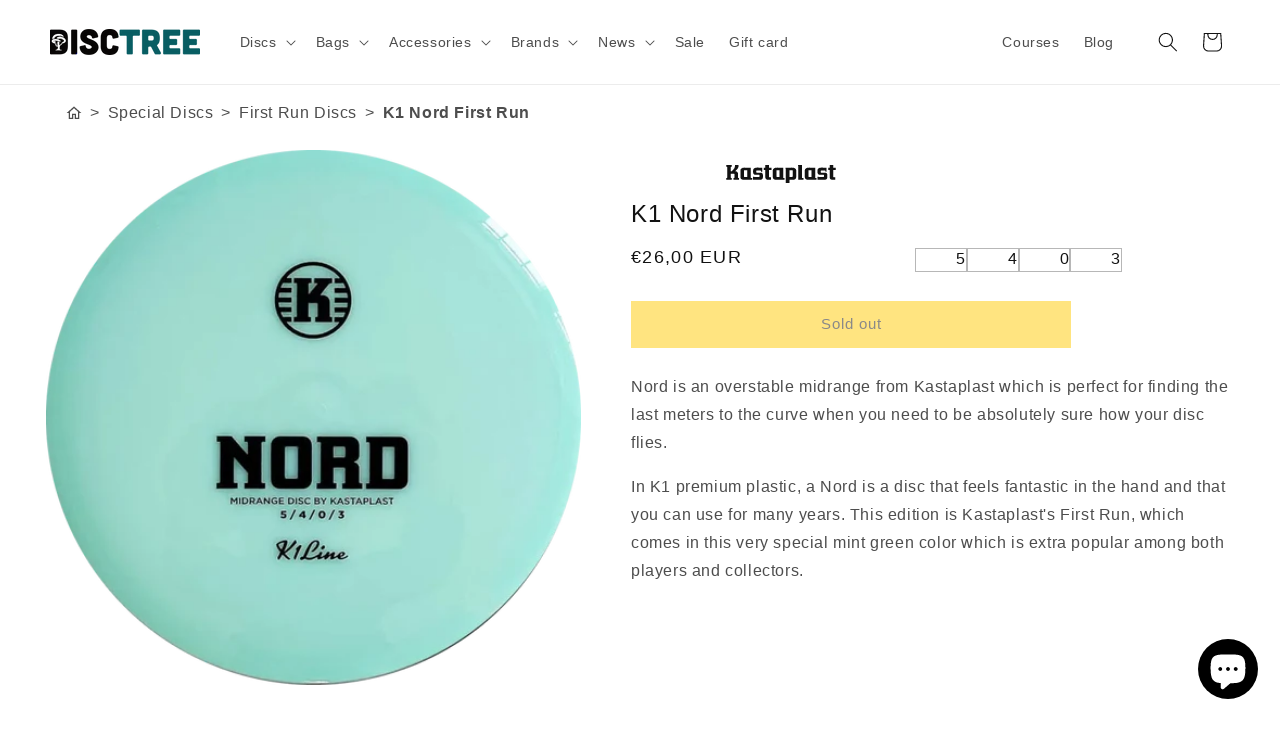

--- FILE ---
content_type: application/javascript; charset=utf-8
request_url: https://cdn.jsdelivr.net/npm/@shoelace-style/shoelace@2.19.1/cdn/components/button/button.js
body_size: -401
content:
import {
  button_default
} from "../../chunks/chunk.3AUD4KEA.js";
import "../../chunks/chunk.MFB4LBXV.js";
import "../../chunks/chunk.QRWXYNKF.js";
import "../../chunks/chunk.ZLRQFEYA.js";
import "../../chunks/chunk.E5624Z63.js";
import "../../chunks/chunk.KINKNNIL.js";
import "../../chunks/chunk.UBADX4L7.js";
import "../../chunks/chunk.ZTHCIXLL.js";
import "../../chunks/chunk.NYIIDP5N.js";
import "../../chunks/chunk.3RBSSBZT.js";
import "../../chunks/chunk.UP75L23G.js";
import "../../chunks/chunk.2SU6QBUU.js";
import "../../chunks/chunk.DT2WPFWO.js";
import "../../chunks/chunk.TDEXDIPB.js";
import "../../chunks/chunk.43FFMB5A.js";
import "../../chunks/chunk.KMHRSCRM.js";
import "../../chunks/chunk.NLZKSRIS.js";
import "../../chunks/chunk.ZL53POKZ.js";
import "../../chunks/chunk.P7ZG6EMR.js";
import "../../chunks/chunk.3TFKS637.js";
import "../../chunks/chunk.JMZM2TDT.js";
import "../../chunks/chunk.INZSKSLC.js";
import "../../chunks/chunk.I3G2R3VD.js";
import "../../chunks/chunk.3Y6SB6QS.js";
import "../../chunks/chunk.OOP2EFQH.js";
import "../../chunks/chunk.W27M6RDR.js";
export {
  button_default as default
};
